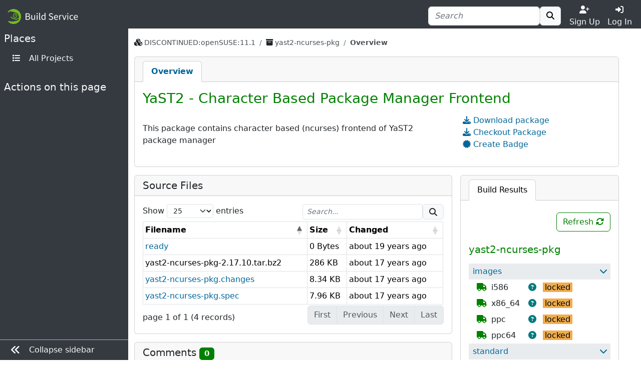

--- FILE ---
content_type: text/html; charset=utf-8
request_url: https://build.opensuse.org/package/buildresult?project=DISCONTINUED%3AopenSUSE%3A11.1&package=yast2-ncurses-pkg&index=&show_all=false
body_size: 752
content:
<h5 class="d-flex flex-row text-primary mt-3 mb-3">
yast2-ncurses-pkg
</h5>
<div class="collapse collapse-yast2-ncurses-pkg show" data-main="yast2-ncurses-pkg" id="package-buildstatus">
<div class="d-flex flex-row py-1 buildresult_repo_header ps-1 ps-sm-2">
<a title="Binaries for images" href="/projects/DISCONTINUED:openSUSE:11.1/packages/yast2-ncurses-pkg/repositories/images/binaries">images</a>
<a aria-controls="collapse-yast2-ncurses-pkg-images" aria-expanded="true" class="px-2 ms-auto" data-bs-toggle="collapse" href=".collapse-yast2-ncurses-pkg-images" role="button"><i class="fas fa-chevron-left expander" title="Show build results for this repository"></i><i class="fas fa-chevron-down collapser" title="Hide build results for this repository"></i></a>
</div>
<div class="collapse collapse-yast2-ncurses-pkg-images show" data-main="yast2-ncurses-pkg" data-repository="images">
<div class="d-flex flex-row flex-wrap pt-1">
<div class="repository-state">
<i class="repository-state-published  fas fa-truck" title="Repository has been published"></i>
<span class="ms-1">
i586
</span>
</div>
<div class="build-state toggle-build-info-parent">
<i class="fa fa-question-circle text-info px-2 ps-lg-1 toggle-build-info" title="Click to keep it open"></i>
<a rel="nofollow" class="build-state-locked" href="/package/live_build_log/DISCONTINUED:openSUSE:11.1/yast2-ncurses-pkg/images/i586">locked</a>

</div>
<div class="build-info mt-1 ms-3 mb-3 me-3 collapsed">
<div class="triangle center"></div>
<div class="build-info-content">
<p class="py-1">The package is frozen</p>
<div>
<i class="repository-state-published  fas fa-truck" title="Repository has been published"></i>
<span class="ps-1">Repository has been published</span>
</div>
</div>
</div>
</div>
</div>
<div class="collapse collapse-yast2-ncurses-pkg-images show" data-main="yast2-ncurses-pkg" data-repository="images">
<div class="d-flex flex-row flex-wrap pt-1">
<div class="repository-state">
<i class="repository-state-published  fas fa-truck" title="Repository has been published"></i>
<span class="ms-1">
x86_64
</span>
</div>
<div class="build-state toggle-build-info-parent">
<i class="fa fa-question-circle text-info px-2 ps-lg-1 toggle-build-info" title="Click to keep it open"></i>
<a rel="nofollow" class="build-state-locked" href="/package/live_build_log/DISCONTINUED:openSUSE:11.1/yast2-ncurses-pkg/images/x86_64">locked</a>

</div>
<div class="build-info mt-1 ms-3 mb-3 me-3 collapsed">
<div class="triangle center"></div>
<div class="build-info-content">
<p class="py-1">The package is frozen</p>
<div>
<i class="repository-state-published  fas fa-truck" title="Repository has been published"></i>
<span class="ps-1">Repository has been published</span>
</div>
</div>
</div>
</div>
</div>
<div class="collapse collapse-yast2-ncurses-pkg-images show" data-main="yast2-ncurses-pkg" data-repository="images">
<div class="d-flex flex-row flex-wrap pt-1">
<div class="repository-state">
<i class="repository-state-published  fas fa-truck" title="Repository has been published"></i>
<span class="ms-1">
ppc
</span>
</div>
<div class="build-state toggle-build-info-parent">
<i class="fa fa-question-circle text-info px-2 ps-lg-1 toggle-build-info" title="Click to keep it open"></i>
<a rel="nofollow" class="build-state-locked" href="/package/live_build_log/DISCONTINUED:openSUSE:11.1/yast2-ncurses-pkg/images/ppc">locked</a>

</div>
<div class="build-info mt-1 ms-3 mb-3 me-3 collapsed">
<div class="triangle center"></div>
<div class="build-info-content">
<p class="py-1">The package is frozen</p>
<div>
<i class="repository-state-published  fas fa-truck" title="Repository has been published"></i>
<span class="ps-1">Repository has been published</span>
</div>
</div>
</div>
</div>
</div>
<div class="collapse collapse-yast2-ncurses-pkg-images show" data-main="yast2-ncurses-pkg" data-repository="images">
<div class="d-flex flex-row flex-wrap pt-1">
<div class="repository-state">
<i class="repository-state-published  fas fa-truck" title="Repository has been published"></i>
<span class="ms-1">
ppc64
</span>
</div>
<div class="build-state toggle-build-info-parent">
<i class="fa fa-question-circle text-info px-2 ps-lg-1 toggle-build-info" title="Click to keep it open"></i>
<a rel="nofollow" class="build-state-locked" href="/package/live_build_log/DISCONTINUED:openSUSE:11.1/yast2-ncurses-pkg/images/ppc64">locked</a>

</div>
<div class="build-info mt-1 ms-3 mb-3 me-3 collapsed">
<div class="triangle center"></div>
<div class="build-info-content">
<p class="py-1">The package is frozen</p>
<div>
<i class="repository-state-published  fas fa-truck" title="Repository has been published"></i>
<span class="ps-1">Repository has been published</span>
</div>
</div>
</div>
</div>
</div>
<div class="d-flex flex-row py-1 buildresult_repo_header ps-1 ps-sm-2">
<a title="Binaries for standard" href="/projects/DISCONTINUED:openSUSE:11.1/packages/yast2-ncurses-pkg/repositories/standard/binaries">standard</a>
<a aria-controls="collapse-yast2-ncurses-pkg-standard" aria-expanded="true" class="px-2 ms-auto" data-bs-toggle="collapse" href=".collapse-yast2-ncurses-pkg-standard" role="button"><i class="fas fa-chevron-left expander" title="Show build results for this repository"></i><i class="fas fa-chevron-down collapser" title="Hide build results for this repository"></i></a>
</div>
<div class="collapse collapse-yast2-ncurses-pkg-standard show" data-main="yast2-ncurses-pkg" data-repository="standard">
<div class="d-flex flex-row flex-wrap pt-1">
<div class="repository-state">
<i class="repository-state-published  fas fa-truck" title="Repository has been published"></i>
<span class="ms-1">
i586
</span>
</div>
<div class="build-state toggle-build-info-parent">
<i class="fa fa-question-circle text-info px-2 ps-lg-1 toggle-build-info" title="Click to keep it open"></i>
<a rel="nofollow" class="build-state-locked" href="/package/live_build_log/DISCONTINUED:openSUSE:11.1/yast2-ncurses-pkg/standard/i586">locked</a>

</div>
<div class="build-info mt-1 ms-3 mb-3 me-3 collapsed">
<div class="triangle center"></div>
<div class="build-info-content">
<p class="py-1">The package is frozen</p>
<div>
<i class="repository-state-published  fas fa-truck" title="Repository has been published"></i>
<span class="ps-1">Repository has been published</span>
</div>
</div>
</div>
</div>
</div>
<div class="collapse collapse-yast2-ncurses-pkg-standard show" data-main="yast2-ncurses-pkg" data-repository="standard">
<div class="d-flex flex-row flex-wrap pt-1">
<div class="repository-state">
<i class="repository-state-published  fas fa-truck" title="Repository has been published"></i>
<span class="ms-1">
x86_64
</span>
</div>
<div class="build-state toggle-build-info-parent">
<i class="fa fa-question-circle text-info px-2 ps-lg-1 toggle-build-info" title="Click to keep it open"></i>
<a rel="nofollow" class="build-state-locked" href="/package/live_build_log/DISCONTINUED:openSUSE:11.1/yast2-ncurses-pkg/standard/x86_64">locked</a>

</div>
<div class="build-info mt-1 ms-3 mb-3 me-3 collapsed">
<div class="triangle center"></div>
<div class="build-info-content">
<p class="py-1">The package is frozen</p>
<div>
<i class="repository-state-published  fas fa-truck" title="Repository has been published"></i>
<span class="ps-1">Repository has been published</span>
</div>
</div>
</div>
</div>
</div>
<div class="collapse collapse-yast2-ncurses-pkg-standard show" data-main="yast2-ncurses-pkg" data-repository="standard">
<div class="d-flex flex-row flex-wrap pt-1">
<div class="repository-state">
<i class="repository-state-published  fas fa-truck" title="Repository has been published"></i>
<span class="ms-1">
ppc
</span>
</div>
<div class="build-state toggle-build-info-parent">
<i class="fa fa-question-circle text-info px-2 ps-lg-1 toggle-build-info" title="Click to keep it open"></i>
<a rel="nofollow" class="build-state-locked" href="/package/live_build_log/DISCONTINUED:openSUSE:11.1/yast2-ncurses-pkg/standard/ppc">locked</a>

</div>
<div class="build-info mt-1 ms-3 mb-3 me-3 collapsed">
<div class="triangle center"></div>
<div class="build-info-content">
<p class="py-1">The package is frozen</p>
<div>
<i class="repository-state-published  fas fa-truck" title="Repository has been published"></i>
<span class="ps-1">Repository has been published</span>
</div>
</div>
</div>
</div>
</div>
<div class="collapse collapse-yast2-ncurses-pkg-standard show" data-main="yast2-ncurses-pkg" data-repository="standard">
<div class="d-flex flex-row flex-wrap pt-1">
<div class="repository-state">
<i class="repository-state-published  fas fa-truck" title="Repository has been published"></i>
<span class="ms-1">
ppc64
</span>
</div>
<div class="build-state toggle-build-info-parent">
<i class="fa fa-question-circle text-info px-2 ps-lg-1 toggle-build-info" title="Click to keep it open"></i>
<a rel="nofollow" class="build-state-locked" href="/package/live_build_log/DISCONTINUED:openSUSE:11.1/yast2-ncurses-pkg/standard/ppc64">locked</a>

</div>
<div class="build-info mt-1 ms-3 mb-3 me-3 collapsed">
<div class="triangle center"></div>
<div class="build-info-content">
<p class="py-1">The package is frozen</p>
<div>
<i class="repository-state-published  fas fa-truck" title="Repository has been published"></i>
<span class="ps-1">Repository has been published</span>
</div>
</div>
</div>
</div>
</div>
</div>
<script>
  toggleBuildInfo();
</script>
